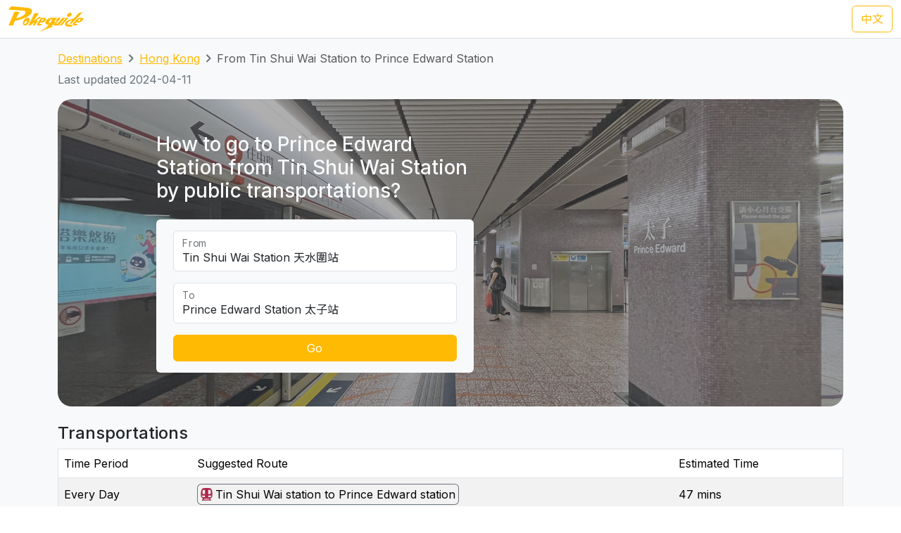

--- FILE ---
content_type: text/html; charset=UTF-8
request_url: https://transport.pokeguide.com/en/hong_kong/navigate/tin-shui-wai-station/prince-edward-station
body_size: 15019
content:
<!doctype html><html lang="en"><head><meta charset="utf-8"/><meta http-equiv="x-ua-compatible" content="ie=edge"/><meta name="viewport" content="width=device-width,minimum-scale=1,initial-scale=1"/><meta property="description" content="This webpage illustrates how to go to Prince Edward Station from Tin Shui Wai Station by public transportations, such as MTR during normal hours, and Green Minibus 610S during late night. Pokeguide provides AI-powered estimated time of arrival for HK transportation, together with multiple transportation search (subway, bus, etc),best MTR car-door &amp; AR!"/><meta property="og:description" content="This webpage illustrates how to go to Prince Edward Station from Tin Shui Wai Station by public transportations, such as MTR during normal hours, and Green Minibus 610S during late night. Pokeguide provides AI-powered estimated time of arrival for HK transportation, together with multiple transportation search (subway, bus, etc),best MTR car-door &amp; AR!"/><meta property="og:type" content="article"/><meta property="og:url" content="/"/><meta property="og:site_name" content="Pokeguide"/><meta property="og:locale" content="en"/><meta property="al:ios:url" content="pokeguide://?start_lat=22.44923&amp;start_lng=114.00557&amp;start_place_name=Tin+Shui+Wai+Station&amp;end_lat=22.32411&amp;end_lng=114.16847&amp;end_place_name=Prince+Edward+Station&amp;action=navigate&amp;mode=start_end&amp;city_code=hk"><meta property="al:ios:app_store_id" content="1007055917"><meta property="al:ios:app_name" content="Pokeguide"><meta property="al:android:url" content="pokeguide://?start_lat=22.44923&amp;start_lng=114.00557&amp;start_place_name=Tin+Shui+Wai+Station&amp;end_lat=22.32411&amp;end_lng=114.16847&amp;end_place_name=Prince+Edward+Station&amp;action=navigate&amp;mode=start_end&amp;city_code=hk"><meta property="al:android:package" content="com.pokeguide.pokeguide"><meta property="al:android:app_name" content="Pokeguide"><meta name="keywords" content="Hong Kong, From Tin Shui Wai Station to Prince Edward Station, navigation, real-time ETA, MTR, bus, green minibus, red van, light rail, cable car, peak tram, tram, shuttle, shuttle bus, free shuttle bus, ferry, kmb, citybus, nwfb, bravo bus, ngong ping 360"/><meta name="og:keywords" content="Hong Kong, From Tin Shui Wai Station to Prince Edward Station, navigation, real-time ETA, MTR, bus, green minibus, red van, light rail, cable car, peak tram, tram, shuttle, shuttle bus, free shuttle bus, ferry, kmb, citybus, nwfb, bravo bus, ngong ping 360"/><script>(function(w,d,s,l,i){w[l]=w[l]||[];w[l].push({'gtm.start': new Date().getTime(),event:'gtm.js'});var f=d.getElementsByTagName(s)[0], j=d.createElement(s),dl=l!='dataLayer'?'&l='+l:'';j.async=true;j.src='https://www.googletagmanager.com/gtm.js?id='+i+dl;f.parentNode.insertBefore(j,f); })(window,document,'script','dataLayer','GTM-THFR3RJ');</script><link rel="alternate" href="/zh/%E9%A6%99%E6%B8%AF/navigate/%E5%A4%A9%E6%B0%B4%E5%9C%8D%E7%AB%99/%E5%A4%AA%E5%AD%90%E7%AB%99" hreflang="zh"><link rel="canonical" href="/en/hong_kong/navigate/tin-shui-wai-station/prince-edward-station"><script type="application/ld+json">{"@context":"https://schema.org","@type":"BreadcrumbList","itemListElement":[{"@type":"ListItem","position":1,"name":"Destinations","item":"https://transport.pokeguide.com/en"},{"@type":"ListItem","position":2,"name":"Hong Kong","item":"https://transport.pokeguide.com/en/hong_kong"},{"@type":"ListItem","position":3,"name":"From Tin Shui Wai Station to Prince Edward Station","item":"https://transport.pokeguide.com/en/hong_kong/navigate/tin-shui-wai-station/prince-edward-station"}]}</script><link rel="icon" href="https://transport.pokeguide.com/img/appiconset/app_icon_60.png" sizes="60x60" /><link rel="icon" href="https://transport.pokeguide.com/img/appiconset/app_icon_120.png" sizes="120x120" /><link rel="icon" href="https://transport.pokeguide.com/img/appiconset/app_icon_180.png" sizes="180x180" /><link rel="apple-touch-icon" sizes="180x180" href="https://transport.pokeguide.com/img/appiconset/app_icon_180.png" /><link rel="shortcut icon" href="https://transport.pokeguide.com/favicon.ico" type="image/x-icon" /><link rel="preconnect" href="https://fonts.googleapis.com"><link rel="preconnect" href="https://fonts.gstatic.com" crossorigin><link href="https://fonts.googleapis.com/css2?family=Inter:wght@300;400;500;600;700;800;900&display=swap" rel="stylesheet"><link href="https://fonts.googleapis.com/css2?family=Noto+Sans+HK:wght@100;300;400;500;700;900&display=swap" rel="stylesheet"><meta property="og:title" content="Pokeguide | Transportation in From Tin Shui Wai Station to Prince Edward Station" /><title>Pokeguide | Transportation in From Tin Shui Wai Station to Prince Edward Station</title><link href="/storage/css/bootstrap.min.css" rel="stylesheet"><link rel="stylesheet" href="https://cdn.jsdelivr.net/npm/swiper@11/swiper-bundle.min.css" /><link href="/storage/css/app.css" rel="stylesheet"><style> :root{--pg-B42249: invert(16%) sepia(69%) saturate(4180%) hue-rotate(331deg) brightness(84%) contrast(82%);--pg-92D685: invert(85%) sepia(9%) saturate(1567%) hue-rotate(58deg) brightness(93%) contrast(89%);}* { --bs-border-radius: 0.375rem !important; }</style><link rel="stylesheet" href="https://unpkg.com/leaflet@1.9.4/dist/leaflet.css" integrity="sha256-p4NxAoJBhIIN+hmNHrzRCf9tD/miZyoHS5obTRR9BMY=" crossorigin=""/><script src="https://unpkg.com/leaflet@1.9.4/dist/leaflet.js" integrity="sha256-20nQCchB9co0qIjJZRGuk2/Z9VM+kNiyxNV1lvTlZBo=" crossorigin=""></script></head><body><noscript><iframe src="https://www.googletagmanager.com/ns.html?id=GTM-THFR3RJ" height="0" width="0" style="display:none;visibility:hidden"></iframe></noscript><header class="navbar navbar-expand-lg navbar-dark sticky-top border-bottom"><nav class="container-xxl flex-wrap flex-lg-nowrap" aria-label="Main navigation"><a class="navbar-brand p-0 me-0 me-lg-2" href="/" aria-label="Pokeguide"><img src="/storage/img/pokeguide_logo.svg" alt="Pokeguide" height="36" width="107" /></a><div class="d-flex"><a href="/zh/%E9%A6%99%E6%B8%AF/navigate/%E5%A4%A9%E6%B0%B4%E5%9C%8D%E7%AB%99/%E5%A4%AA%E5%AD%90%E7%AB%99" class="btn btn-outline-warning">中文</a></div></nav></header><div class="bg-light"><div class="container pb-4"><nav aria-label="breadcrumb" class="pt-3"><ol class="breadcrumb"><li class="breadcrumb-item text-secondary"><a href="/en">Destinations</a></li><li class="breadcrumb-item text-secondary"><a href="/en/hong_kong">Hong Kong</a></li><li class="breadcrumb-item active" aria-current="page">From Tin Shui Wai Station to Prince Edward Station</li></ol></nav><p class="text-secondary">Last updated 2024-04-11</p><div class="d-flex flex-column flex-md-row justify-content-center align-items-center mt-2 top-image w-100 px-5 px-md-3 py-5" style="background-image: linear-gradient(360deg, rgba(61, 61, 61, 0.5),rgba(97, 97, 97, 0.5)),url(/storage/img/hk/transport_poi/1698.png);"><div class="col-12 col-md-5 col-lg-5 d-flex flex-column rounded-2"><h3 class="text-center text-md-start text-light fw-medium mb-4">How to go to Prince Edward Station from Tin Shui Wai Station by public transportations?</h3><div class="bg-light w-100 rounded-2 px-4 py-3"><div class="form-floating mb-3"><input type="search" class="form-control" id="startLocation" value="Tin Shui Wai Station 天水圍站" list="pois"><label for="startLocation">From</label></div><div class="form-floating mb-3"><input type="search" class="form-control" id="endLocation" value="Prince Edward Station 太子站" list="pois"><label for="endLocation">To</label></div><datalist id="pois"><option value="Kennedy Town 堅尼地城" slug="kennedy-town"></option><option value="The University of Hong Kong 香港大學" slug="hku"></option><option value="Shek Tong Tsui 石塘咀" slug="shek-tong-tsui"></option><option value="Sai Wan/Sai Ying Pun 西環/西營盤" slug="sai-wan-sai-ying-pun"></option><option value="Mid-Levels West 西半山" slug="mid-levels-west"></option><option value="Tung Wah Hospital 東華醫院" slug="tung-wah-hospital"></option><option value="Sheung Wan 上環" slug="sheung-wan"></option><option value="Central 中環" slug="central"></option><option value="Central Mid-Levels 中環半山" slug="central-mid-levels"></option><option value="Victoria Peak 山頂/太平山" slug="victoria-peak"></option><option value="Admiralty/Tamar 金鐘/添馬" slug="admiralty-tamar"></option><option value="Wan Chai 灣仔" slug="wan-chai"></option><option value="Wan Chai Pier/Exhibition Centre Station 灣仔碼頭/會展站" slug="wan-chai-pier-hong-kong-exhibition-centre"></option><option value="SOGO Causeway Bay 銅鑼灣崇光百貨" slug="sogo-causeway-bay"></option><option value="Happy Valley 跑馬地" slug="happy-valley"></option><option value="Tai Hang 大坑" slug="tai-hang"></option><option value="Tin Hau 天后" slug="tin-hau"></option><option value="Fortress Hill 炮台山" slug="fortress-hill"></option><option value="North Point 北角" slug="north-point"></option><option value="Braemar Hill 寶馬山" slug="braemar-hill"></option><option value="Quarry Bay 鰂魚涌" slug="quarry-bay"></option><option value="Tai Koo City 太古城" slug="tai-koo-city"></option><option value="Sai Wan Ho 西灣河" slug="sai-wan-ho"></option><option value="Shau Kei Wan 筲箕灣" slug="shau-kei-wan"></option><option value="Heng Fa Chuen 杏花邨" slug="heng-fa-chuen"></option><option value="Chai Wan 柴灣" slug="chai-wan"></option><option value="Siu Sai Wan 小西灣" slug="siu-sai-wan"></option><option value="Queen Mary Hospital 瑪麗醫院" slug="queen-mary-hospital"></option><option value="Cyberport 數碼港" slug="cyberport"></option><option value="Chi Fu Fa Yuen 置富花園" slug="chi-fu-fa-yuen"></option><option value="Wah Fu Estate 華富邨" slug="wah-fu-estate"></option><option value="Aberdeen 香港仔" slug="aberdeen"></option><option value="Lei Tung Estate 利東邨" slug="lei-tung-estate"></option><option value="South Horizons 海怡半島" slug="south-horizons"></option><option value="Wong Chuk Hang 黃竹坑" slug="wong-chuk-hang"></option><option value="Ocean Park (Main Entrance) 海洋公園 (正門)" slug="ocean-park"></option><option value="Stanley 赤柱" slug="stanley-bay"></option><option value="Shek O 石澳" slug="shek-o"></option><option value="Jardine&#039;s Lookout 渣甸山" slug="jardines-lookout"></option><option value="Tsim Sha Tsui 尖沙咀" slug="tsim-sha-tsui"></option><option value="Jordan 佐敦" slug="jordan"></option><option value="Kowloon Airport Express Station 九龍機鐵站" slug="kowloon-station"></option><option value="Western Harbour Tunnel 西區海底隧道" slug="western-crossing"></option><option value="West Kowloon Cultural Area 西九文化區" slug="west-kowloon-cultural-area"></option><option value="West Kowloon HSR Station 西九龍高鐵站" slug="west-kowloon-hsr-station"></option><option value="Ferry Point/Austin 渡船角/柯士甸" slug="ferry-point-austin"></option><option value="The Polytechnic University of Hong Kong 香港理工大學" slug="polyu"></option><option value="Hung Hom Station 紅磡站" slug="hung-hom-station"></option><option value="Cross Harbour Tunnel 海底隧道" slug="harbour-crossing"></option><option value="Yau Ma Tei Station 油麻地站" slug="yau-ma-tei"></option><option value="Mong Kok 旺角" slug="mong-kok"></option><option value="Prince Edward Station 太子站" slug="prince-edward-station"></option><option value="Olympic Station 奧運站" slug="olympic-station"></option><option value="Sham Shui Po 深水埗" slug="sham-shui-po"></option><option value="Nam Cheong Station 南昌站" slug="nam-cheong"></option><option value="Cheung Sha Wan Station 長沙灣站" slug="cheung-sha-wan"></option><option value="So Uk Estate 蘇屋邨" slug="so-uk-estate"></option><option value="Lai Chi Kok Station 荔枝角站" slug="lai-chi-kok"></option><option value="Hoi Lai Estate 海麗邨" slug="hoi-lai-estate"></option><option value="Mei Foo 美孚" slug="mei-foo"></option><option value="Chak On Estate 澤安邨" slug="chak-on-estate"></option><option value="Shek Kip Mei 石硤尾" slug="shek-kip-mei"></option><option value="Kowloon Tong Station 九龍塘站" slug="kowloon-tong"></option><option value="Lok Fu 樂富" slug="lok-fu"></option><option value="Tsui Chuk Garden 翠竹花園" slug="tsui-chuk-garden"></option><option value="Wong Tai Sin 黃大仙" slug="wong-tai-sin"></option><option value="Kowloon Hospital 九龍醫院" slug="kowloon-hospital"></option><option value="Kowloon City Pier 九龍城碼頭" slug="kowloon-city-pier"></option><option value="Regal Oriental Hotel 富豪東方酒店" slug="regal-oriental-hotel"></option><option value="Sung Wong Toi Station 宋皇臺站" slug="sung-wong-toi"></option><option value="Ma Tau Wai 馬頭圍" slug="ma-tau-wai"></option><option value="Ma Tau Kok 馬頭角" slug="ma-tau-kok"></option><option value="To Kwa Wan Market 土瓜灣街市" slug="to-kwa-wan"></option><option value="Ho Man Tin Station 何文田站" slug="ho-man-tin"></option><option value="Whampoa Garden 黃埔花園" slug="whampoa-garden"></option><option value="Tsz Wan Shan 慈雲山" slug="tsz-wan-shan"></option><option value="Diamond Hill Station 鑽石山站" slug="diamond-hill"></option><option value="San Po Kong 新蒲崗" slug="san-po-kong"></option><option value="Kai Tak Station 啟德站" slug="kai-tak"></option><option value="Kai Tak Cruise Terminal 啟德郵輪碼頭" slug="kai-tak-cruise-terminal"></option><option value="Ngau Chi Wan/Choi Hung Station 牛池灣/彩虹站" slug="ngau-chi-wan-choi-hung"></option><option value="KITEC 九龍灣國際展貿中心" slug="kitec"></option><option value="Megabox MegaBox" slug="megabox"></option><option value="Hong Kong Children&#039;s Hospital 香港兒童醫院" slug="hong-kong-childrens-hospital"></option><option value="Kowloon Bay Station 九龍灣站" slug="kowloon-bay"></option><option value="Lok Wah Estate 樂華邨" slug="lok-wah-estate"></option><option value="Ngau Tau Kok Station 牛頭角站" slug="ngau-tau-kok"></option><option value="Tsui Ping North Estate 翠屏北邨" slug="tsui-ping-north-estate"></option><option value="Tsui Ping South Estate 翠屏南邨" slug="tsui-ping-south-estate"></option><option value="Yue Man Square 裕民坊" slug="yue-man-square"></option><option value="Kwun Tong Station 觀塘站" slug="kwun-tong"></option><option value="Laguna City 麗港城" slug="laguna-city"></option><option value="Lam Tin Station 藍田站" slug="lam-tin"></option><option value="Eastern Harbour Crossing 東區海底隧道" slug="eastern-crossing"></option><option value="Yau Tong Station 油塘站" slug="yau-tong"></option><option value="Lei Yue Mun Estate 鯉魚門邨" slug="lei-yue-mun"></option><option value="Lam Tin Estate 藍田邨" slug="lam-tin-estate"></option><option value="Po Tat Estate 寶達邨" slug="po-tat-estate"></option><option value="Sau Mau Ping 秀茂坪" slug="sau-mau-ping"></option><option value="On Tat Estate 安達邨" slug="on-tat-estate"></option><option value="On Tai Estate 安泰邨" slug="on-tai-estate"></option><option value="Shun Lee Estate 順利邨" slug="shun-lee-estate"></option><option value="Shun Tin Estate 順天邨" slug="shun-tin-estate"></option><option value="Choi Wan Estate 彩雲邨" slug="choi-wan-estate"></option><option value="Choi Fuk Estate 彩福邨" slug="choi-fuk-estate"></option><option value="Tiu Keng Leng 調景嶺" slug="tiu-keng-leng"></option><option value="Tseung Kwan O Town Centre 將軍澳市中心" slug="tseung-kwan-o"></option><option value="Hang Hau 坑口" slug="hang-hau"></option><option value="Po Lam 寶琳" slug="po-lam"></option><option value="Chui Lam Estate 翠林邨" slug="chui-lam-estate"></option><option value="Hong Sing Garden 康盛花園" slug="hong-sing-garden"></option><option value="LOHAS Park 日出康城" slug="lohas-park"></option><option value="Tseung Kwan O Industrial Estate 將軍澳工業邨" slug="tseung-kwan-o-industrial-estate"></option><option value="The Hong Kong University of Science and Technology 香港科技大學" slug="hkust"></option><option value="Sai Kung Town Centre 西貢市中心" slug="sai-kung"></option><option value="Pak Tam Chung 北潭涌" slug="pak-tam-chung"></option><option value="Worldwide Gardens 世界花園" slug="worldwide-gardens"></option><option value="Tai Wai 大圍" slug="tai-wai"></option><option value="Che Kung Temple 車公廟" slug="che-kung-temple"></option><option value="Che Kung Temple Station 車公廟站" slug="che-kung-temple-station"></option><option value="Sun Tin Wai Estate 新田圍邨" slug="sun-tin-wai-estate"></option><option value="Sha Tin Wai Station 沙田圍站" slug="sha-tin-wai"></option><option value="Shui Chuen O Estate 水泉澳邨" slug="shui-chuen-o-estate"></option><option value="Shatin Town Centre 沙田市中心" slug="shatin"></option><option value="Sha Tin Station 沙田站" slug="sha-tin-station"></option><option value="City One Station 第一城站" slug="city-one-station"></option><option value="City One Shatin 沙田第一城" slug="city-one-shatin"></option><option value="The Hang Seng University of Hong Kong 香港恒生大學" slug="hsuhk"></option><option value="Shek Mun 石門" slug="shek-mun"></option><option value="Fo Tan Station 火炭站" slug="fo-tan"></option><option value="Sha Tin Lodge 沙田山莊" slug="sha-tin-lodge"></option><option value="Chun Yeung Estate 駿洋邨" slug="chun-yeung-estate"></option><option value="Sui Wo Court 穗禾苑" slug="sui-wo-court"></option><option value="Greenwood Terrace 華翠園" slug="greenwood-terrace"></option><option value="Kau To Shan 九肚山" slug="kau-to-shan"></option><option value="Tai Shui Hang 大水坑" slug="tai-shui-hang"></option><option value="Heng On Station 恒安站" slug="heng-on"></option><option value="Yiu On Estate 耀安邨" slug="yiu-on-estate"></option><option value="Ma On Shan Town Centre 馬鞍山市中心" slug="ma-on-shan"></option><option value="Wu Kai Sha Station 烏溪沙站" slug="wu-kai-sha"></option><option value="Nai Chung 泥涌" slug="nai-chung"></option><option value="University Station 大學站" slug="cuhk"></option><option value="Chung Chi Gate 崇基門" slug="cc-gate"></option><option value="The University Mall 百萬大道" slug="the-university-mall"></option><option value="Four Pillars 四條柱" slug="four-pillars"></option><option value="New Asia College 新亞書院" slug="cuhk-na"></option><option value="United College 聯合書院" slug="cuhk-uc"></option><option value="Shaw College 逸夫書院" slug="cuhk-sc"></option><option value="Lo Kwee-Seong Integrated Biomedical Building (IBMB) 羅桂祥綜合生物醫學大樓 (IBSB)" slug="cuhk-ibsb"></option><option value="Yau King Lane 優景里" slug="yau-king-lane"></option><option value="Science Park Phase 1 科學園第一期" slug="hkstp-hong-kong-science-park"></option><option value="Pak Shek Kok 白石角" slug="pak-shek-kok"></option><option value="Tai Po Market Station 大埔墟站" slug="tai-po-market"></option><option value="Tai Po Central 大埔中心" slug="tai-po"></option><option value="Tai Po Nethersole Hospital 大埔那打素醫院" slug="tai-po-nethersole-hospital"></option><option value="Tai Po Industrial Estate Bus Terminus 大埔工業邨總站" slug="tai-po-industrial-estate"></option><option value="The Education University of Hong Kong 香港教育大學" slug="eduhk"></option><option value="Tai Wo 太和" slug="tai-wo"></option><option value="Hong Lok Yuen 康樂園" slug="hong-lok-yuen"></option><option value="Lam Tsuen 林村" slug="lam-tsuen"></option><option value="Fanling Station 粉嶺站" slug="fanling"></option><option value="Luen Wo Market, Fanling 粉嶺聯和墟" slug="luen-wo-market-fanling"></option><option value="Queen&#039;s Hill 皇后山" slug="queens-hill"></option><option value="Sha Tau Kok 沙頭角" slug="sha-tau-kok"></option><option value="Northern Hospital 北區醫院" slug="northern-hospital"></option><option value="Fairview Park 錦綉花園" slug="fairview-park"></option><option value="Kam Sheung Road Station 錦上路站" slug="kam-sheung-road"></option><option value="Yuen Long Station 元朗站" slug="yuen-long-station"></option><option value="Yuen Long Main Road 元朗大馬路" slug="yuen-long-main-road"></option><option value="Long Ping 朗屏" slug="long-ping"></option><option value="Yuen Long Industrial Estate 元朗工業邨" slug="yuen-long-industrial-estate"></option><option value="Tin Shui Wai Station 天水圍站" slug="tin-shui-wai-station"></option><option value="Tin Shui Wai Town Centre 天水圍市中心" slug="tin-shui-wai"></option><option value="Wetland Park 濕地公園" slug="wetland-park"></option><option value="Lau Fau Shan 流浮山" slug="lau-fau-shan"></option><option value="Hung Shui Kiu 洪水橋" slug="hung-shui-kiu"></option><option value="Siu Hong 兆康" slug="siu-hong"></option><option value="Tuen Mun Town Centre 屯門市中心" slug="tuen-mun"></option><option value="Tuen Mun Station 屯門站" slug="tuen-mun-station"></option><option value="Shan King Estate 山景邨" slug="shan-king-estate"></option><option value="Lung Mun Oasis 龍門居" slug="lung-mun-oasis"></option><option value="Sam Shing 三聖" slug="sam-shing"></option><option value="Tuen Mun Swimming Pool 屯門游泳池" slug="tuen-mun-swimming-pool"></option><option value="Tuen Mun Pier 屯門碼頭" slug="tuen-mun-pier"></option><option value="Tsuen Wan West Station 荃灣西站" slug="tsuen-wan-west"></option><option value="Tsuen King Circuit 荃景圍" slug="tsuen-king-circuit"></option><option value="Tsuen Wan Station 荃灣站" slug="tsuen-wan"></option><option value="Riviera Gardens 海濱花園" slug="riviera-gardens"></option><option value="Tai Wo Hau Estate 大窩口邨" slug="tai-wo-hau"></option><option value="Lei Muk Shue Estate 梨木樹邨" slug="lei-muk-shue"></option><option value="Shek Yam Estate 石蔭邨" slug="shek-yam"></option><option value="Shek Lei Estate 石籬邨" slug="shek-lei"></option><option value="Kwai Chung Estate 葵涌邨" slug="kwai-chung-estate"></option><option value="Kwai Hing Station 葵興站" slug="kwai-hing-station"></option><option value="Kwai Shing East 葵盛東" slug="kwai-shing-east"></option><option value="Kwai Shing West 葵盛西" slug="kwai-shing-west"></option><option value="Kwai Fong Station 葵芳站" slug="kwai-fong-station"></option><option value="Lai King 荔景" slug="lai-king"></option><option value="Princess Margaret Hospital (Lai King) 瑪嘉烈醫院 (荔景)" slug="princess-margaret-hospital-lai-king"></option><option value="Kwai Chung Hospital 葵涌醫院" slug="kwai-chung-hospital"></option><option value="Princess Margaret Hospital 瑪嘉烈醫院" slug="princess-margaret-hospital"></option><option value="Tsing Yi Station 青衣站" slug="tsing-yi-station"></option><option value="Cheung Hong Estate 長康邨" slug="cheung-hong-estate"></option><option value="Mayfair Gardens 美景花園" slug="mayfair-gardens"></option><option value="Ma Wan 馬灣" slug="ma-wan"></option><option value="Yan O Station 欣澳站" slug="yan-o-station"></option><option value="Disneyland Resort 迪士尼" slug="disneyland-resort"></option><option value="Discovery Bay 愉景灣" slug="discovery-bay"></option><option value="Mui Wo Pier 梅窩碼頭" slug="mui-wo-pier"></option><option value="Hei Ling Chau 喜靈洲" slug="hei-ling-chau"></option><option value="Ping Chau 坪洲" slug="peng-chau"></option><option value="Cheung Chau 長洲" slug="cheung-chau"></option><option value="Ngong Ping 昂坪" slug="ngong-ping"></option><option value="Tai O 大澳" slug="tai-o"></option><option value="Tung Chung Town Centre 東涌市中心" slug="tung-chung-town-centre"></option><option value="Tung Chung East (Ying Tung Estate) 東涌東 (迎東邨)" slug="ying-tung-estate"></option><option value="Yat Tung Estate 逸東邨" slug="yat-tung-estate"></option><option value="Mun Tung Estate 滿東邨" slug="mun-tung-estate"></option><option value="HK-ZH-MC Bridge 港珠澳大橋" slug="hkzm-bridge"></option><option value="Airport Concourse 機場大堂" slug="airport"></option><option value="Yung Shue Wan, Lamma Island 南丫島榕樹灣" slug="yung-shue-wan-lamma-island"></option><option value="Sok Kwu Wan, Lamma Island 南丫島索罟灣" slug="sok-kwu-wan-lamma-island"></option><option value="Sheung Shui Station 上水站" slug="sheung-shui-station"></option><option value="Tsat Tsz Mui 七姊妹" slug="tsat-tsz-mui"></option><option value="Repulse Bay 淺水灣" slug="repulse-bay"></option><option value="Lo Wu 羅湖" slug="lo-wu"></option><option value="Lok Ma Chau Lookout 落馬洲瞭望台" slug="lok-ma-chau-lookout"></option><option value="Tai Fu Tai 大夫第" slug="tai-fu-tai"></option><option value="Chuen Lung 川龍" slug="chuen-lung"></option></datalist><button id="navigate-button" class="btn btn-warning w-100" onclick="navigateBetweenPois()">Go</button></div></div><div id="navigate-map" class="col-11 col-md-5 col-lg-4 ms-md-4 mt-5 mt-md-0" style="aspect-ratio: 1; border-radius: 24px"></div></div><h4 class="mt-4">Transportations</h4><table class="table mb-0 table-striped border"><thead><tr><td>Time Period</td><td>Suggested Route</td><td>Estimated Time</td></tr></thead><tr><td class="align-middle">Every Day</td><td class="tooltip-container align-middle"><span class="align-items-stretch d-inline-block" style="font-size: 0"><span class="d-inline-block border-start border-top border-bottom border-secondary rounded-start ps-1" style="height: 30px; font-size: 16px; line-height: 28px"><span tabindex="0" data-bs-toggle="tooltip" data-bs-placement="top" title="MTR"><img src="/img/transport_type/icon_metro.png" height="18" style="margin-bottom: 0.25rem; filter: var(--pg-B42249);" alt="MTR"></span></span><span class="d-inline-block border-end border-top border-bottom border-secondary rounded-end px-1" style="height: 30px; font-size: 16px; line-height: 28px">Tin Shui Wai station to Prince Edward station</span></span></td><td class="align-middle">47 mins</td></tr><tr><td class="align-middle">Late Night</td><td class="tooltip-container align-middle"><span class="align-items-stretch d-inline-block" style="font-size: 0"><span class="d-inline-block border-start border-top border-bottom border-secondary rounded-start ps-1" style="height: 30px; font-size: 16px; line-height: 28px"><span tabindex="0" data-bs-toggle="tooltip" data-bs-placement="top" title="Green Minibus"><img src="/img/transport_type/icon_minibus.png" height="18" style="margin-bottom: 0.25rem; filter: var(--pg-92D685);" alt="Green Minibus"></span></span><span class="d-inline-block border-end border-top border-bottom border-secondary rounded-end px-1" style="height: 30px; font-size: 16px; line-height: 28px">610S</span></span></td><td class="align-middle">1 hours 14 mins</td></tr></table><h4 class="mt-3">Hong Kong MTR/Bus and Other Transportation Service</h4><div id="operator-swiper" class="swiper d-flex flex-row align-items-center"><div id="operator-swiper-button-prev" class="swiper-button-prev"></div><div id="card-container" class="swiper-wrapper flex-fill w-100"><a class="swiper-slide d-flex flex-column align-items-center card text-reset text-decoration-none" href="https://www.mtr.com.hk/ch/customer/services/routemap_index.html"><img src="/storage/img/hk/transport_operator/14.png?w=256" class="card-img-top flex-fill card-image" alt=""><div class="card-body flex-fill w-100 d-flex flex-column align-items-center"><h5 class="card-title text-center">Light Rail</h5><p class="card-text">The Light Rail, also known as the Light Rail Transit (LRT),officially the North-West Railway, is a light rail system in Hong Kong, serving the northwestern New Territories, within Tuen Mun District and Yuen Long District. The system operates over 1,435 mm (4 ft 8+1⁄2 in) standard gauge track, using 750 V DC overhead power supply. It was once one of four systems comprising the KCR network in Hong Kong, before the MTR–KCR merger in 2007. It has a daily ridership of about 483,000 people.</p></div></a><a class="swiper-slide d-flex flex-column align-items-center card text-reset text-decoration-none" href="https://www.kmb.hk/"><img src="/storage/img/hk/transport_operator/11.png?w=256" class="card-img-top flex-fill card-image" alt=""><div class="card-body flex-fill w-100 d-flex flex-column align-items-center"><h5 class="card-title text-center">Kowloon Motor Bus</h5><p class="card-text">The Kowloon Motor Bus Company (1933) Limited (KMB) is a bus company operating franchised services in Hong Kong. It is the largest bus company in Hong Kong by fleet size and number of bus routes, with over 4000 buses and 420 routes. It is a subsidiary of Transport International.</p></div></a><a class="swiper-slide d-flex flex-column align-items-center card text-reset text-decoration-none" href="https://www.mtr.com.hk/en/customer/main/index.html"><img src="/storage/img/hk/transport_operator/18.png?w=256" class="card-img-top flex-fill card-image" alt=""><div class="card-body flex-fill w-100 d-flex flex-column align-items-center"><h5 class="card-title text-center">MTR</h5><p class="card-text">The railway network in Hong Kong consists of nine different railway lines, covering the major areas and suburbs of Hong Kong. These lines include the Island Line, Kwun Tong Line, Tsuen Wan Line, Tseung Kwan O Line, East Rail Line, Tuen Ma Line, South Island Line, Tung Chung Line, and Airport Express.</p></div></a><a class="swiper-slide d-flex flex-column align-items-center card text-reset text-decoration-none" href="https://www.starferry.com.hk/en/home"><img src="/storage/img/hk/transport_operator/26.png?w=256" class="card-img-top flex-fill card-image" alt=""><div class="card-body flex-fill w-100 d-flex flex-column align-items-center"><h5 class="card-title text-center">Star Ferry</h5><p class="card-text">The Star Ferry is a passenger ferry service operator and tourist attraction in Hong Kong.[1] Its principal routes carry passengers across Victoria Harbour, between Hong Kong Island, and Kowloon. The service is operated by the Star Ferry Company, which was founded in 1888 as the Kowloon Ferry Company, and adopted its present name in 1898.</p></div></a><a class="swiper-slide d-flex flex-column align-items-center card text-reset text-decoration-none" href="https://www.np360.com.hk/"><img src="/storage/img/hk/transport_operator/21.png?w=256" class="card-img-top flex-fill card-image" alt=""><div class="card-body flex-fill w-100 d-flex flex-column align-items-center"><h5 class="card-title text-center">Ngong Ping 360</h5><p class="card-text">Ngong Ping 360 (Chinese: 昂坪360) is a bicable gondola lift on Lantau Island in Hong Kong. Intended to improve tourism to the area, the aerial lift was previously known as Tung Chung Cable Car Project before acquiring the Ngong Ping 360 brand in April 2005.</p></div></a><a class="swiper-slide d-flex flex-column align-items-center card text-reset text-decoration-none" href="https://www.citybus.com.hk/home/default.aspx?intLangID=1"><img src="/storage/img/hk/transport_operator/1.png?w=256" class="card-img-top flex-fill card-image" alt=""><div class="card-body flex-fill w-100 d-flex flex-column align-items-center"><h5 class="card-title text-center">Citybus</h5><p class="card-text">Citybus Limited is a bus company which provides both franchised and non-franchised service in Hong Kong. The franchised route network serves Hong Kong Island, cross-harbour routes, North Lantau, Hong Kong International Airport, Kowloon, New Territories, Shenzhen Bay Port and Hong Kong–Zhuhai–Macau Bridge Hong Kong Port. </p></div></a><a class="swiper-slide d-flex flex-column align-items-center card text-reset text-decoration-none" href="https://www.hktramways.com/"><img src="/storage/img/hk/transport_operator/28.png?w=256" class="card-img-top flex-fill card-image" alt=""><div class="card-body flex-fill w-100 d-flex flex-column align-items-center"><h5 class="card-title text-center">Tram</h5><p class="card-text">Hong Kong Tramways (HKT) is a 3 ft 6 in (1,067 mm) narrow-gauge tram system in Hong Kong. Owned and operated by RATP Dev, the tramway runs on Hong Kong Island between Kennedy Town and Shau Kei Wan, with a branch circulating through Happy Valley.</p></div></a><a class="swiper-slide d-flex flex-column align-items-center card text-reset text-decoration-none" href="https://www.thepeak.com.hk/en"><img src="/storage/img/hk/transport_operator/24.png?w=256" class="card-img-top flex-fill card-image" alt=""><div class="card-body flex-fill w-100 d-flex flex-column align-items-center"><h5 class="card-title text-center">Peak Tram</h5><p class="card-text">The Peak Tram is a funicular railway in Hong Kong, which carries both tourists and residents to the upper levels of Hong Kong Island. Running from Garden Road Admiralty to Victoria Peak via the Mid-Levels, it provides the most direct route and offers good views over the harbour and skyscrapers of Hong Kong. Operated since 1888, it was the first funicular railway in Asia.</p></div></a><a class="swiper-slide d-flex flex-column align-items-center card text-reset text-decoration-none" href="https://www.sunferry.com.hk/en"><img src="/storage/img/hk/transport_operator/5.png?w=256" class="card-img-top flex-fill card-image" alt=""><div class="card-body flex-fill w-100 d-flex flex-column align-items-center"><h5 class="card-title text-center">Sun Ferry</h5><p class="card-text">Sun Ferry Services Company Limited, more widely known as Sun Ferry and formerly New World First Ferry Services, is a ferry service company in Hong Kong. The company was established in November 1999, when it took over the eight licensed ferry routes transferred from Hongkong and Yaumati Ferry in January 2000.</p></div></a><a class="swiper-slide d-flex flex-column align-items-center card text-reset text-decoration-none" href="https://hkkf.com.hk/en/"><img src="/storage/img/hk/transport_operator/8.png?w=256" class="card-img-top flex-fill card-image" alt=""><div class="card-body flex-fill w-100 d-flex flex-column align-items-center"><h5 class="card-title text-center">Hong Kong & Kowloon Ferry</h5><p class="card-text">Hong Kong & Kowloon Ferry Ltd (HKKF) is a ferry service company in Hong Kong. It was formed by a number of shipping and shipbuilding firms, and was incorporated in Hong Kong in February 1998.</p></div></a><a class="swiper-slide d-flex flex-column align-items-center card text-reset text-decoration-none" href="https://www.nlb.com.hk/"><img src="/storage/img/hk/transport_operator/19.png?w=256" class="card-img-top flex-fill card-image" alt=""><div class="card-body flex-fill w-100 d-flex flex-column align-items-center"><h5 class="card-title text-center">New Lantao Bus</h5><p class="card-text">The New Lantao Bus Company (1973) Limited, commonly known as New Lantao Bus or NLB, is a franchised bus company operating in Hong Kong. It mainly operates bus routes on Lantau Island.</p></div></a><a class="swiper-slide d-flex flex-column align-items-center card text-reset text-decoration-none" href="http://www.pitcl.com.hk/en/bus_service.php"><img src="/storage/img/hk/transport_operator/23.png?w=256" class="card-img-top flex-fill card-image" alt=""><div class="card-body flex-fill w-100 d-flex flex-column align-items-center"><h5 class="card-title text-center">Ma Wan Bus</h5><p class="card-text">Park Island Transport Company Limited (PITCL) is a non-franchised bus company in Hong Kong. Established in 2002, it operates bus and ferry services between Ma Wan Island and other parts of Hong Kong territory.</p></div></a><a class="swiper-slide d-flex flex-column align-items-center card text-reset text-decoration-none" href="https://www.dbcommunity.hk/icms2/template?series=326"><img src="/storage/img/hk/transport_operator/3.png?w=256" class="card-img-top flex-fill card-image" alt=""><div class="card-body flex-fill w-100 d-flex flex-column align-items-center"><h5 class="card-title text-center">Discovery Bay Bus</h5><p class="card-text">Discovery Bay Bus is a bus company in Hong Kong, operated by Discovery Bay Transportation Services Limited, a subsidiary of Hong Kong Resort International, the developer of Discovery Bay. It provides 24-hour internal and external transportation services for parts of Discovery Bay on Lantau Island. Due to the traffic control measures implemented since the opening of the Discovery Bay Tunnel, which serves as the main access point to Discovery Bay, restricting the passage of other vehicles, Discovery Bay Bus is the only organization that offers land-based public transportation services in the Discovery Bay area.</p></div></a><a class="swiper-slide d-flex flex-column align-items-center card text-reset text-decoration-none" href="http://www.sunbus.com.hk/en/"><img src="/storage/img/hk/transport_operator/27.png?w=256" class="card-img-top flex-fill card-image" alt=""><div class="card-body flex-fill w-100 d-flex flex-column align-items-center"><h5 class="card-title text-center">Sun Bus</h5><p class="card-text">Sun Bus is a subsidiary of Transport International Holdings Ltd. It specializes in providing various non-franchise bus services, including village bus services, employee and student shuttle services, shopping mall shuttle buses, and cross-border bus operations.</p></div></a></div><div id="operator-swiper-button-next" class="swiper-button-next"></div></div><div class="app-promotion-section d-flex flex-wrap px-3 px-md-5 rounded-5 pb-4 pb-md-0 pe-lg-0"><div class="app-promotion-description col-lg-6 col-md-7 col-12 d-flex flex-column justify-content-center align-items-start align-items-md-start align-items-center text-md-start text-center pt-3"><h2 class="fw-bold">Your Pathfinding Guru in Hong Kong</h2><p>Finding the list above is too lengthy? Simply use <a href="https://www.pokeguide.com/download">Pokeguide app</a> to search how to go from places to places by public transportation. We also have AI ETA that filters relevant ETAs for you smartly!</p><button type="button" class="btn btn-dark download-app-button fw-bold" data-bs-toggle="modal" data-bs-target="#promotionModal" onclick="redirect()"> Download on <img src="/storage/img/apple_icon.svg" width="20" height="20" alt="apple icon"><img src="/storage/img/android_icon.svg" width="20" height="20" alt="android icon"></button></div><div class="col-lg-6 col-md-5 text-center position-relative overflow-hidden d-none d-md-inline app-promotion-image-container"><img src="/storage/img/promotion1.png" class="mx-auto position-relative app-promotion-image-front" alt="app demo image"><img src="/storage/img/promotion2.png" class="d-none d-lg-inline mx-auto position-relative app-promotion-image-behind" alt="app demo image 2"></div><div class="col-12 d-sm-inline d-md-none text-center"><img src="/storage/img/promotion1.png" class="app-promotion-image" alt="app demo image"></div></div></div></div><section id="redirect-app-section" class="d-block d-md-none bg-white position-fixed bottom-0 start-0 w-100 shadow-lg border-top-0 pt-2 px-2"><div class="d-flex flex-row align-items-center w-100"><button type="button" class="btn-close" aria-label="Close" onclick="document.getElementById('redirect-app-section').remove()"></button><img src="/img/app-icon.png" alt="Pokeguide Logo" class="mx-2 app-logo"><div class="d-flex flex-column flex-fill"><p class="contact-info-col flex-fill mb-0">Pokeguide - The best navigation app in Asia with real time data</p><div class="d-flex flex-row align-items-center app-review-container"><img src="/img/star_fill.svg" width="16" height="16" alt="Star" /><img src="/img/star_fill.svg" width="16" height="16" alt="Star" /><img src="/img/star_fill.svg" width="16" height="16" alt="Star" /><img src="/img/star_fill.svg" width="16" height="16" alt="Star" /><img src="/img/star_half_fill.svg" width="16" height="16" alt="Half-filled star" /><p class="contact-info-col mb-0 user-metrics"> - 500K+ users</p></div></div><button onclick="redirect()" type="button" class="btn btn-warning download-app-button">GO</button></div></section><footer><div class="container-fluid footer-row pb-md-5 px-5 pt-5"><div class="d-flex flex-column flex-lg-row align-items-center align-items-md-stretch align-items-lg-start"><div class="d-flex flex-column align-items-center flex-md-row align-items-md-start col-lg-8"><div class="contact-us-col mb-1 col-md-7 col-lg-6 d-flex flex-column align-items-center align-items-md-start"><img src="/storage/img/pokeguide_logo.svg" alt="Pokeguide" height="72" width="214" /><p class="pe-3 pt-2 text-center text-md-start"><u>Pokeguide</u> provides AI-powered estimated time of arrival for HK transportation, together with multiple transportation search (subway, bus, etc),best MTR car-door & AR!</p></div><div class="contact-info-col mb-3 col-md-5 col-lg-6 d-flex flex-column align-items-center align-items-md-start"><h4>Contact Us</h4><p class="text-center text-md-start"> Email: <a href="/cdn-cgi/l/email-protection#43332231372d263103332c282624362a27266d202c2e"><span class="__cf_email__" data-cfemail="1b6b7a696f757e695b6b74707e7c6e727f7e35787476">[email&#160;protected]</span></a><br> Facebook: <a rel="noopener noreferrer" href="https://fb.me/PokeguideHK" target="_blank">https://fb.me/PokeguideHK</a><br> Tel: <a href="tel:85236860380">+852-3686 0380</a></p></div></div><div class="d-flex flex-column flex-md-row col-lg-4"><div class="mb-3 col-md-6 d-flex flex-column align-items-center align-items-md-start app-store-col"><h4>Get the app</h4><a rel="noopener noreferrer" target="_blank" class="btn btn-outline-secondary" href="https://play.google.com/store/apps/details?id=com.pokeguide.pokeguide&amp;hl=en"><img src="/storage/img/android_icon.svg" width="20" height="20" alt="android icon"> Android </a><a rel="noopener noreferrer" target="_blank" class="btn btn-outline-secondary mt-2" href="https://itunes.apple.com/hk/app/pokeguide-your-transit-guru/id1007055917?l=en&amp;mt=8"><img src="/storage/img/apple_icon.svg" width="20" height="20" alt="apple icon"> iOS </a></div><div class="mb-3 col-md-6 d-flex flex-column align-items-center align-items-md-start social-media-col"><h4>Social Media</h4><a rel="noopener noreferrer" target="_blank" class="btn btn-outline-secondary" href="https://www.instagram.com/pokeguidehk/?hl=zh-hk"><img src="/img/instagram.svg" width="20" height="20" alt="android icon"> Instagram </a><a rel="noopener noreferrer" target="_blank" class="btn btn-outline-secondary mt-2" href="https://www.facebook.com/PokeguideHK"><img src="/img/facebook.svg" width="20" height="20" alt="android icon"> Facebook </a></div></div></div></div><div class="d-flex flex-column align-items-center justify-content-center flex-md-row justify-content-between px-5 py-3"><p class="copyright-text">© 2026 Pokeguide - All Rights Reserved</p><a href="https://pokeguide.com/privacy/?language=en" class="mt-2 mt-md-0 privacy-text"><p class="p-0 m-0">Privacy &amp; Terms</p></a></div></footer><script data-cfasync="false" src="/cdn-cgi/scripts/5c5dd728/cloudflare-static/email-decode.min.js"></script><script src="/storage/js/bootstrap.bundle.min.js"></script><script src="/storage/js/app.js"></script><script src="https://cdn.jsdelivr.net/npm/swiper@11/swiper-bundle.min.js"></script><script>!function(){var n={},e=!1;!function(e){for(var o=0,t=(e=(e||"").split(/[\&\?]/g)).length;o<t;o++)if(e[o]){var i=e[o].split("=");n[i[0]]=void 0!==n[i[0]]?[i[1]||""].concat(n[i[0]]):i[1]||""}}(window.location.search),window.document.addEventListener("visibilitychange",(function(n){e="hidden"===window.document.visibilityState||"unloaded"===window.document.visibilityState})),window.addEventListener("blur",(function(n){e=!0}));var o={queryString:n,redirect:function(n){var o=!(!n.iosApp&&!n.iosAppStore),t=/iP(hone|ad|od)/.test(navigator.userAgent),i=!!n.android,a=/Android/.test(navigator.userAgent);if(!o||!t&&a){if(i&&/Android/.test(navigator.userAgent)){var c=n.android,d="intent://"+c.host+"#Intent;scheme="+encodeURIComponent(c.scheme)+";package="+encodeURIComponent(c.package)+";"+(c.action?"action="+encodeURIComponent(c.action)+";":"")+(c.category?"category="+encodeURIComponent(c.category)+";":"")+(c.component?"component="+encodeURIComponent(c.component)+";":"")+(c.fallback?"S.browser_fallback_url="+encodeURIComponent(c.fallback)+";":"")+"end",r=document.createElement("a");document.body.appendChild(r),r.href=d,r.click?r.click():window.location=d}}else{var p=[];n.iosApp&&p.push(n.iosApp),n.iosAppStore&&p.push(n.iosAppStore),function(n){e=!1;var o=0,t=new Date;window.location=n[o++];var i=function(){n.length>o&&setTimeout((function(){e||new Date-t>3e3||(t=new Date,window.location=n[o++],i())}),10)};i()}(p)}}};window.AppRedirect=o}();
1</script><script type="text/javascript"> function redirect(){setTimeout((() => AppRedirect.redirect(JSON.parse(atob(`[base64]`)))),500); }</script><script type="text/javascript"> document.querySelectorAll('.tooltip-container').forEach(function (e){new bootstrap.Tooltip(e, {selector: '[data-bs-toggle="tooltip"]'}); }); /* navigate stuff */ function navigateBetweenPois(){let startLocationName = document.getElementById('startLocation')?.value; let endLocationName = document.getElementById('endLocation')?.value; let allPoiChildren = document.getElementById('pois')?.children; let startSlug =""; let endSlug =""; for (const poi of allPoiChildren){if (poi.attributes.value.value === startLocationName){startSlug = poi.attributes.slug.value; }if (poi.attributes.value.value === endLocationName){endSlug = poi.attributes.slug.value; }}if (startSlug ==="" || endSlug ===""){alert("Location not found"); return; }window.location.href = `/en/hong_kong/navigate/${startSlug}/${endSlug}`; }/* map stuff */ document.addEventListener('DOMContentLoaded', function (){const latlngs = [ [22.44923,114.00557], [22.32411,114.16847], ]; var map = L.map('navigate-map',{zoomControl: false, dragging: false, boxZoom: false, doubleClickZoom: false, scrollWheelZoom: false, touchZoom: false, tap: false, keyboard: false, }); map.fitBounds(latlngs,{padding: [28, 28] }); /* marker icon */ let markerIcon = L.icon({ iconUrl: `/img/map_marker.png`, iconSize: [36, 36], iconAnchor: [18, 36], }); /* markers */ latlngs.forEach((latlng) => L.marker(latlng,{icon: markerIcon, interactive: false, }).addTo(map)); /* polyline */ L.polyline(latlngs,{color: '#ffffff', weight: 8, interactive: false, }).addTo(map); L.polyline(latlngs,{color: '#ffba03', weight: 6, interactive: false, }).addTo(map); /* tile layer */ L.tileLayer('https://c.basemaps.cartocdn.com/rastertiles/voyager/{z}/{x}/{y}.png',{maxZoom: 19, attribution: '&copy; <a href="http://www.openstreetmap.org/copyright">OpenStreetMap</a>' }).addTo(map); map.attributionControl.setPrefix('Pokeguide | Leaflet'); }); </script><script type="text/javascript"> document.addEventListener('DOMContentLoaded', function (){new Swiper('#operator-swiper',{initialSlide: 0, slidesPerView: 1.0, spaceBetween: 6, breakpoints: { 240: { slidesPerView: 1.2, spaceBetween: 8 }, 300: { slidesPerView: 1.4, spaceBetween: 8 }, 360: { slidesPerView: 1.6, spaceBetween: 8 }, 432: { slidesPerView: 1.8, spaceBetween: 8 }, 576: { slidesPerView: 2, spaceBetween: 10 }, 768: { slidesPerView: 3, spaceBetween: 12 }, 992: { slidesPerView: 4, spaceBetween: 16 }, 1200: { slidesPerView: 5, spaceBetween: 20 }, }, mousewheel: { forceToAxis: true }, navigation: { nextEl: '#operator-swiper-button-next', prevEl: '#operator-swiper-button-prev', }, }); });</script><script defer src="https://static.cloudflareinsights.com/beacon.min.js/vcd15cbe7772f49c399c6a5babf22c1241717689176015" integrity="sha512-ZpsOmlRQV6y907TI0dKBHq9Md29nnaEIPlkf84rnaERnq6zvWvPUqr2ft8M1aS28oN72PdrCzSjY4U6VaAw1EQ==" data-cf-beacon='{"version":"2024.11.0","token":"a458937c758b4335b4bd8f5eb7636a0c","r":1,"server_timing":{"name":{"cfCacheStatus":true,"cfEdge":true,"cfExtPri":true,"cfL4":true,"cfOrigin":true,"cfSpeedBrain":true},"location_startswith":null}}' crossorigin="anonymous"></script>
</body></html>

--- FILE ---
content_type: image/svg+xml
request_url: https://transport.pokeguide.com/img/instagram.svg
body_size: 720
content:
<svg width="40" height="40" xmlns="http://www.w3.org/2000/svg"><path d="M20 .6c10.493 0 19 8.507 19 19s-8.507 19-19 19-19-8.507-19-19S9.507.6 20 .6zm1.84 7h-1.546l-.317.001c-3.259.007-3.667.02-4.947.083-1.277.06-2.149.264-2.91.563a5.873 5.873 0 0 0-2.124 1.388 5.878 5.878 0 0 0-1.38 2.127c-.295.764-.495 1.637-.552 2.914-.041.937-.059 1.408-.063 2.877v2.07c.007 3.259.021 3.667.083 4.947.061 1.277.264 2.149.564 2.911.307.789.72 1.457 1.387 2.123a5.873 5.873 0 0 0 2.13 1.38c.762.295 1.635.496 2.912.552.213.01.402.017.584.024l.216.008a61.9 61.9 0 0 0 2.077.031h2.07c2.28-.005 3.165-.013 3.93-.039l.324-.012c.216-.008.438-.019.694-.03 1.28-.062 2.147-.266 2.91-.564a5.881 5.881 0 0 0 2.122-1.388 5.881 5.881 0 0 0 1.38-2.129c.295-.763.496-1.636.552-2.912.043-.982.06-1.452.063-3.085v-1.863c-.007-3.258-.021-3.667-.082-4.946-.06-1.28-.264-2.15-.563-2.912a5.891 5.891 0 0 0-1.388-2.123 5.856 5.856 0 0 0-2.128-1.38c-.764-.295-1.636-.496-2.913-.552l-.584-.024-.216-.008c-.574-.02-1.147-.03-2.285-.031zm1.882 2.185.214.006.106.003.212.008.576.025c1.17.05 1.805.244 2.228.408.561.216.96.475 1.382.895.422.42.681.817.9 1.378.166.422.362 1.056.417 2.227.06 1.265.074 1.645.08 4.848l.001.88v.732c-.002 1.778-.018 2.224-.062 3.236-.051 1.17-.245 1.805-.408 2.23-.216.56-.476.96-.896 1.38a3.707 3.707 0 0 1-1.378.9c-.422.165-1.058.362-2.226.418-1.266.06-1.645.072-4.85.079l-.88.001h-.948c-1.6-.003-2.05-.02-3.02-.062-1.17-.05-1.805-.245-2.228-.408a3.737 3.737 0 0 1-1.382-.895 3.696 3.696 0 0 1-.9-1.378c-.165-.423-.363-1.058-.417-2.228a84.911 84.911 0 0 1-.035-.788l-.007-.211c-.025-.747-.032-1.606-.037-3.849l-.002-1.14v-.473c.001-1.778.018-2.223.062-3.235.05-1.169.246-1.805.408-2.228.216-.561.477-.96.895-1.382a3.704 3.704 0 0 1 1.379-.9c.423-.165 1.057-.361 2.227-.417l.788-.035.212-.007c.747-.025 1.605-.032 3.848-.037l.604-.001h1.426c.785.002 1.276.008 1.711.02zm-3.734 3.653a6.162 6.162 0 1 0 .025 12.324 6.162 6.162 0 0 0-.025-12.324zm.004 2.162a4 4 0 1 1 .016 8 4 4 0 0 1-.016-8zm6.398-3.856a1.44 1.44 0 1 0 .006 2.88 1.44 1.44 0 0 0-.006-2.88z" fill-rule="evenodd"/></svg>
